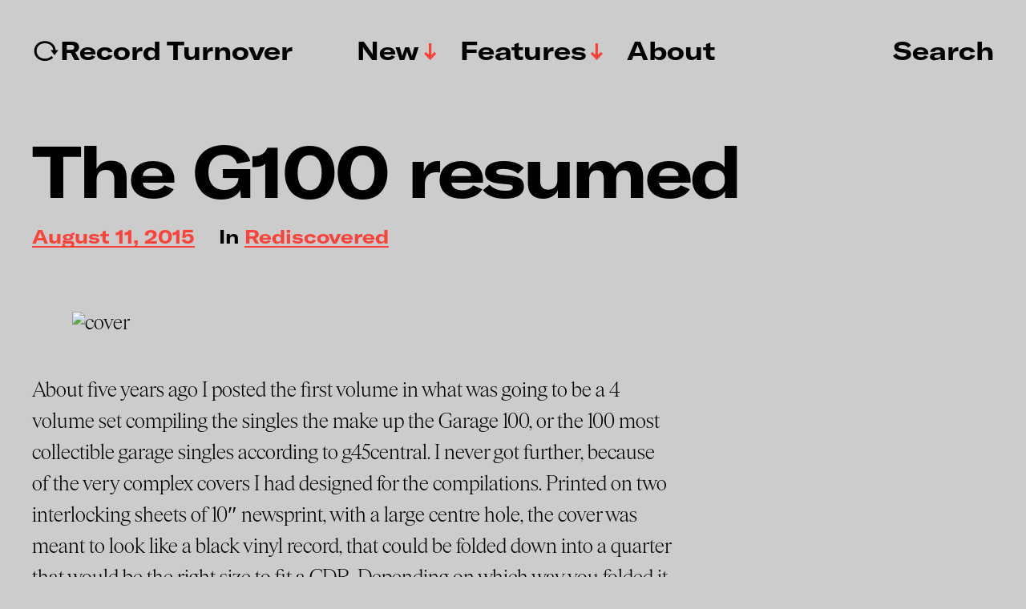

--- FILE ---
content_type: text/html; charset=UTF-8
request_url: https://www.recordturnover.com/2015/08/11/the-g100-resumed/
body_size: 15275
content:
<!DOCTYPE html>

<html class="no-js" lang="en-GB">

	<head>

		<meta http-equiv="content-type" content="text/html" charset="UTF-8" />
		<meta name="viewport" content="width=device-width, initial-scale=1.0" >

		<link rel="profile" href="http://gmpg.org/xfn/11">

		<meta name='robots' content='index, follow, max-image-preview:large, max-snippet:-1, max-video-preview:-1' />
	<style>img:is([sizes="auto" i], [sizes^="auto," i]) { contain-intrinsic-size: 3000px 1500px }</style>
	
	<!-- This site is optimized with the Yoast SEO plugin v26.8 - https://yoast.com/product/yoast-seo-wordpress/ -->
	<title>The G100 resumed &#8211; ↻Record Turnover</title>
	<link rel="canonical" href="https://www.recordturnover.com/2015/08/11/the-g100-resumed/" />
	<meta property="og:locale" content="en_GB" />
	<meta property="og:type" content="article" />
	<meta property="og:title" content="The G100 resumed &#8211; ↻Record Turnover" />
	<meta property="og:description" content="About five years ago I posted the first volume in what was going to be a 4 volume set compiling the singles the make up the Garage 100, or the 100 most collectible garage singles according to g45central. I never got further, because of the very complex covers I had designed for the compilations. Printed [&hellip;]" />
	<meta property="og:url" content="https://www.recordturnover.com/2015/08/11/the-g100-resumed/" />
	<meta property="og:site_name" content="↻Record Turnover" />
	<meta property="article:publisher" content="https://www.facebook.com/recordturnover" />
	<meta property="article:published_time" content="2015-08-10T23:51:24+00:00" />
	<meta property="article:modified_time" content="2025-03-31T20:01:37+00:00" />
	<meta name="author" content="recordturnover" />
	<meta name="twitter:card" content="summary_large_image" />
	<meta name="twitter:label1" content="Written by" />
	<meta name="twitter:data1" content="recordturnover" />
	<meta name="twitter:label2" content="Estimated reading time" />
	<meta name="twitter:data2" content="3 minutes" />
	<script type="application/ld+json" class="yoast-schema-graph">{"@context":"https://schema.org","@graph":[{"@type":"Article","@id":"https://www.recordturnover.com/2015/08/11/the-g100-resumed/#article","isPartOf":{"@id":"https://www.recordturnover.com/2015/08/11/the-g100-resumed/"},"author":{"name":"recordturnover","@id":"https://www.recordturnover.com/#/schema/person/dc1126d01a81a59787bd65236403fe51"},"headline":"The G100 resumed","datePublished":"2015-08-10T23:51:24+00:00","dateModified":"2025-03-31T20:01:37+00:00","mainEntityOfPage":{"@id":"https://www.recordturnover.com/2015/08/11/the-g100-resumed/"},"wordCount":545,"commentCount":0,"image":{"@id":"https://www.recordturnover.com/2015/08/11/the-g100-resumed/#primaryimage"},"thumbnailUrl":"","keywords":["Back From the Grave","design","design project","G100","garage","mix"],"articleSection":["Rediscovered"],"inLanguage":"en-GB","potentialAction":[{"@type":"CommentAction","name":"Comment","target":["https://www.recordturnover.com/2015/08/11/the-g100-resumed/#respond"]}]},{"@type":"WebPage","@id":"https://www.recordturnover.com/2015/08/11/the-g100-resumed/","url":"https://www.recordturnover.com/2015/08/11/the-g100-resumed/","name":"The G100 resumed &#8211; ↻Record Turnover","isPartOf":{"@id":"https://www.recordturnover.com/#website"},"primaryImageOfPage":{"@id":"https://www.recordturnover.com/2015/08/11/the-g100-resumed/#primaryimage"},"image":{"@id":"https://www.recordturnover.com/2015/08/11/the-g100-resumed/#primaryimage"},"thumbnailUrl":"","datePublished":"2015-08-10T23:51:24+00:00","dateModified":"2025-03-31T20:01:37+00:00","author":{"@id":"https://www.recordturnover.com/#/schema/person/dc1126d01a81a59787bd65236403fe51"},"breadcrumb":{"@id":"https://www.recordturnover.com/2015/08/11/the-g100-resumed/#breadcrumb"},"inLanguage":"en-GB","potentialAction":[{"@type":"ReadAction","target":["https://www.recordturnover.com/2015/08/11/the-g100-resumed/"]}]},{"@type":"ImageObject","inLanguage":"en-GB","@id":"https://www.recordturnover.com/2015/08/11/the-g100-resumed/#primaryimage","url":"","contentUrl":""},{"@type":"BreadcrumbList","@id":"https://www.recordturnover.com/2015/08/11/the-g100-resumed/#breadcrumb","itemListElement":[{"@type":"ListItem","position":1,"name":"Home","item":"https://www.recordturnover.com/"},{"@type":"ListItem","position":2,"name":"The G100 resumed"}]},{"@type":"WebSite","@id":"https://www.recordturnover.com/#website","url":"https://www.recordturnover.com/","name":"RECORD TURNOVER","description":"A music site dedicated to new and obscure sounds","potentialAction":[{"@type":"SearchAction","target":{"@type":"EntryPoint","urlTemplate":"https://www.recordturnover.com/?s={search_term_string}"},"query-input":{"@type":"PropertyValueSpecification","valueRequired":true,"valueName":"search_term_string"}}],"inLanguage":"en-GB"},{"@type":"Person","@id":"https://www.recordturnover.com/#/schema/person/dc1126d01a81a59787bd65236403fe51","name":"recordturnover","url":"https://www.recordturnover.com/author/recordturnover/"}]}</script>
	<!-- / Yoast SEO plugin. -->


<link rel='dns-prefetch' href='//stats.wp.com' />
<link rel='preconnect' href='//c0.wp.com' />
<link rel="alternate" type="application/rss+xml" title="↻Record Turnover &raquo; Feed" href="https://www.recordturnover.com/feed/" />
<link rel="alternate" type="application/rss+xml" title="↻Record Turnover &raquo; Comments Feed" href="https://www.recordturnover.com/comments/feed/" />
<link rel="alternate" type="application/rss+xml" title="↻Record Turnover &raquo; The G100 resumed Comments Feed" href="https://www.recordturnover.com/2015/08/11/the-g100-resumed/feed/" />
<script type="text/javascript">
/* <![CDATA[ */
window._wpemojiSettings = {"baseUrl":"https:\/\/s.w.org\/images\/core\/emoji\/16.0.1\/72x72\/","ext":".png","svgUrl":"https:\/\/s.w.org\/images\/core\/emoji\/16.0.1\/svg\/","svgExt":".svg","source":{"concatemoji":"https:\/\/www.recordturnover.com\/wp-includes\/js\/wp-emoji-release.min.js?ver=6.8.3"}};
/*! This file is auto-generated */
!function(s,n){var o,i,e;function c(e){try{var t={supportTests:e,timestamp:(new Date).valueOf()};sessionStorage.setItem(o,JSON.stringify(t))}catch(e){}}function p(e,t,n){e.clearRect(0,0,e.canvas.width,e.canvas.height),e.fillText(t,0,0);var t=new Uint32Array(e.getImageData(0,0,e.canvas.width,e.canvas.height).data),a=(e.clearRect(0,0,e.canvas.width,e.canvas.height),e.fillText(n,0,0),new Uint32Array(e.getImageData(0,0,e.canvas.width,e.canvas.height).data));return t.every(function(e,t){return e===a[t]})}function u(e,t){e.clearRect(0,0,e.canvas.width,e.canvas.height),e.fillText(t,0,0);for(var n=e.getImageData(16,16,1,1),a=0;a<n.data.length;a++)if(0!==n.data[a])return!1;return!0}function f(e,t,n,a){switch(t){case"flag":return n(e,"\ud83c\udff3\ufe0f\u200d\u26a7\ufe0f","\ud83c\udff3\ufe0f\u200b\u26a7\ufe0f")?!1:!n(e,"\ud83c\udde8\ud83c\uddf6","\ud83c\udde8\u200b\ud83c\uddf6")&&!n(e,"\ud83c\udff4\udb40\udc67\udb40\udc62\udb40\udc65\udb40\udc6e\udb40\udc67\udb40\udc7f","\ud83c\udff4\u200b\udb40\udc67\u200b\udb40\udc62\u200b\udb40\udc65\u200b\udb40\udc6e\u200b\udb40\udc67\u200b\udb40\udc7f");case"emoji":return!a(e,"\ud83e\udedf")}return!1}function g(e,t,n,a){var r="undefined"!=typeof WorkerGlobalScope&&self instanceof WorkerGlobalScope?new OffscreenCanvas(300,150):s.createElement("canvas"),o=r.getContext("2d",{willReadFrequently:!0}),i=(o.textBaseline="top",o.font="600 32px Arial",{});return e.forEach(function(e){i[e]=t(o,e,n,a)}),i}function t(e){var t=s.createElement("script");t.src=e,t.defer=!0,s.head.appendChild(t)}"undefined"!=typeof Promise&&(o="wpEmojiSettingsSupports",i=["flag","emoji"],n.supports={everything:!0,everythingExceptFlag:!0},e=new Promise(function(e){s.addEventListener("DOMContentLoaded",e,{once:!0})}),new Promise(function(t){var n=function(){try{var e=JSON.parse(sessionStorage.getItem(o));if("object"==typeof e&&"number"==typeof e.timestamp&&(new Date).valueOf()<e.timestamp+604800&&"object"==typeof e.supportTests)return e.supportTests}catch(e){}return null}();if(!n){if("undefined"!=typeof Worker&&"undefined"!=typeof OffscreenCanvas&&"undefined"!=typeof URL&&URL.createObjectURL&&"undefined"!=typeof Blob)try{var e="postMessage("+g.toString()+"("+[JSON.stringify(i),f.toString(),p.toString(),u.toString()].join(",")+"));",a=new Blob([e],{type:"text/javascript"}),r=new Worker(URL.createObjectURL(a),{name:"wpTestEmojiSupports"});return void(r.onmessage=function(e){c(n=e.data),r.terminate(),t(n)})}catch(e){}c(n=g(i,f,p,u))}t(n)}).then(function(e){for(var t in e)n.supports[t]=e[t],n.supports.everything=n.supports.everything&&n.supports[t],"flag"!==t&&(n.supports.everythingExceptFlag=n.supports.everythingExceptFlag&&n.supports[t]);n.supports.everythingExceptFlag=n.supports.everythingExceptFlag&&!n.supports.flag,n.DOMReady=!1,n.readyCallback=function(){n.DOMReady=!0}}).then(function(){return e}).then(function(){var e;n.supports.everything||(n.readyCallback(),(e=n.source||{}).concatemoji?t(e.concatemoji):e.wpemoji&&e.twemoji&&(t(e.twemoji),t(e.wpemoji)))}))}((window,document),window._wpemojiSettings);
/* ]]> */
</script>
<style id='wp-emoji-styles-inline-css' type='text/css'>

	img.wp-smiley, img.emoji {
		display: inline !important;
		border: none !important;
		box-shadow: none !important;
		height: 1em !important;
		width: 1em !important;
		margin: 0 0.07em !important;
		vertical-align: -0.1em !important;
		background: none !important;
		padding: 0 !important;
	}
</style>
<link rel='stylesheet' id='wp-block-library-css' href='https://c0.wp.com/c/6.8.3/wp-includes/css/dist/block-library/style.min.css' type='text/css' media='all' />
<style id='classic-theme-styles-inline-css' type='text/css'>
/*! This file is auto-generated */
.wp-block-button__link{color:#fff;background-color:#32373c;border-radius:9999px;box-shadow:none;text-decoration:none;padding:calc(.667em + 2px) calc(1.333em + 2px);font-size:1.125em}.wp-block-file__button{background:#32373c;color:#fff;text-decoration:none}
</style>
<link rel='stylesheet' id='mediaelement-css' href='https://c0.wp.com/c/6.8.3/wp-includes/js/mediaelement/mediaelementplayer-legacy.min.css' type='text/css' media='all' />
<link rel='stylesheet' id='wp-mediaelement-css' href='https://c0.wp.com/c/6.8.3/wp-includes/js/mediaelement/wp-mediaelement.min.css' type='text/css' media='all' />
<style id='jetpack-sharing-buttons-style-inline-css' type='text/css'>
.jetpack-sharing-buttons__services-list{display:flex;flex-direction:row;flex-wrap:wrap;gap:0;list-style-type:none;margin:5px;padding:0}.jetpack-sharing-buttons__services-list.has-small-icon-size{font-size:12px}.jetpack-sharing-buttons__services-list.has-normal-icon-size{font-size:16px}.jetpack-sharing-buttons__services-list.has-large-icon-size{font-size:24px}.jetpack-sharing-buttons__services-list.has-huge-icon-size{font-size:36px}@media print{.jetpack-sharing-buttons__services-list{display:none!important}}.editor-styles-wrapper .wp-block-jetpack-sharing-buttons{gap:0;padding-inline-start:0}ul.jetpack-sharing-buttons__services-list.has-background{padding:1.25em 2.375em}
</style>
<style id='global-styles-inline-css' type='text/css'>
:root{--wp--preset--aspect-ratio--square: 1;--wp--preset--aspect-ratio--4-3: 4/3;--wp--preset--aspect-ratio--3-4: 3/4;--wp--preset--aspect-ratio--3-2: 3/2;--wp--preset--aspect-ratio--2-3: 2/3;--wp--preset--aspect-ratio--16-9: 16/9;--wp--preset--aspect-ratio--9-16: 9/16;--wp--preset--color--black: #000000;--wp--preset--color--cyan-bluish-gray: #abb8c3;--wp--preset--color--white: #FFF;--wp--preset--color--pale-pink: #f78da7;--wp--preset--color--vivid-red: #cf2e2e;--wp--preset--color--luminous-vivid-orange: #ff6900;--wp--preset--color--luminous-vivid-amber: #fcb900;--wp--preset--color--light-green-cyan: #7bdcb5;--wp--preset--color--vivid-green-cyan: #00d084;--wp--preset--color--pale-cyan-blue: #8ed1fc;--wp--preset--color--vivid-cyan-blue: #0693e3;--wp--preset--color--vivid-purple: #9b51e0;--wp--preset--color--accent: #F9423A;--wp--preset--color--dark-gray: #333333;--wp--preset--color--gray: #767676;--wp--preset--color--light-gray: #DDDDDD;--wp--preset--gradient--vivid-cyan-blue-to-vivid-purple: linear-gradient(135deg,rgba(6,147,227,1) 0%,rgb(155,81,224) 100%);--wp--preset--gradient--light-green-cyan-to-vivid-green-cyan: linear-gradient(135deg,rgb(122,220,180) 0%,rgb(0,208,130) 100%);--wp--preset--gradient--luminous-vivid-amber-to-luminous-vivid-orange: linear-gradient(135deg,rgba(252,185,0,1) 0%,rgba(255,105,0,1) 100%);--wp--preset--gradient--luminous-vivid-orange-to-vivid-red: linear-gradient(135deg,rgba(255,105,0,1) 0%,rgb(207,46,46) 100%);--wp--preset--gradient--very-light-gray-to-cyan-bluish-gray: linear-gradient(135deg,rgb(238,238,238) 0%,rgb(169,184,195) 100%);--wp--preset--gradient--cool-to-warm-spectrum: linear-gradient(135deg,rgb(74,234,220) 0%,rgb(151,120,209) 20%,rgb(207,42,186) 40%,rgb(238,44,130) 60%,rgb(251,105,98) 80%,rgb(254,248,76) 100%);--wp--preset--gradient--blush-light-purple: linear-gradient(135deg,rgb(255,206,236) 0%,rgb(152,150,240) 100%);--wp--preset--gradient--blush-bordeaux: linear-gradient(135deg,rgb(254,205,165) 0%,rgb(254,45,45) 50%,rgb(107,0,62) 100%);--wp--preset--gradient--luminous-dusk: linear-gradient(135deg,rgb(255,203,112) 0%,rgb(199,81,192) 50%,rgb(65,88,208) 100%);--wp--preset--gradient--pale-ocean: linear-gradient(135deg,rgb(255,245,203) 0%,rgb(182,227,212) 50%,rgb(51,167,181) 100%);--wp--preset--gradient--electric-grass: linear-gradient(135deg,rgb(202,248,128) 0%,rgb(113,206,126) 100%);--wp--preset--gradient--midnight: linear-gradient(135deg,rgb(2,3,129) 0%,rgb(40,116,252) 100%);--wp--preset--font-size--small: 16px;--wp--preset--font-size--medium: 20px;--wp--preset--font-size--large: 24px;--wp--preset--font-size--x-large: 42px;--wp--preset--font-size--regular: 20px;--wp--preset--font-size--larger: 32px;--wp--preset--spacing--20: 0.44rem;--wp--preset--spacing--30: 0.67rem;--wp--preset--spacing--40: 1rem;--wp--preset--spacing--50: 1.5rem;--wp--preset--spacing--60: 2.25rem;--wp--preset--spacing--70: 3.38rem;--wp--preset--spacing--80: 5.06rem;--wp--preset--shadow--natural: 6px 6px 9px rgba(0, 0, 0, 0.2);--wp--preset--shadow--deep: 12px 12px 50px rgba(0, 0, 0, 0.4);--wp--preset--shadow--sharp: 6px 6px 0px rgba(0, 0, 0, 0.2);--wp--preset--shadow--outlined: 6px 6px 0px -3px rgba(255, 255, 255, 1), 6px 6px rgba(0, 0, 0, 1);--wp--preset--shadow--crisp: 6px 6px 0px rgba(0, 0, 0, 1);}:where(.is-layout-flex){gap: 0.5em;}:where(.is-layout-grid){gap: 0.5em;}body .is-layout-flex{display: flex;}.is-layout-flex{flex-wrap: wrap;align-items: center;}.is-layout-flex > :is(*, div){margin: 0;}body .is-layout-grid{display: grid;}.is-layout-grid > :is(*, div){margin: 0;}:where(.wp-block-columns.is-layout-flex){gap: 2em;}:where(.wp-block-columns.is-layout-grid){gap: 2em;}:where(.wp-block-post-template.is-layout-flex){gap: 1.25em;}:where(.wp-block-post-template.is-layout-grid){gap: 1.25em;}.has-black-color{color: var(--wp--preset--color--black) !important;}.has-cyan-bluish-gray-color{color: var(--wp--preset--color--cyan-bluish-gray) !important;}.has-white-color{color: var(--wp--preset--color--white) !important;}.has-pale-pink-color{color: var(--wp--preset--color--pale-pink) !important;}.has-vivid-red-color{color: var(--wp--preset--color--vivid-red) !important;}.has-luminous-vivid-orange-color{color: var(--wp--preset--color--luminous-vivid-orange) !important;}.has-luminous-vivid-amber-color{color: var(--wp--preset--color--luminous-vivid-amber) !important;}.has-light-green-cyan-color{color: var(--wp--preset--color--light-green-cyan) !important;}.has-vivid-green-cyan-color{color: var(--wp--preset--color--vivid-green-cyan) !important;}.has-pale-cyan-blue-color{color: var(--wp--preset--color--pale-cyan-blue) !important;}.has-vivid-cyan-blue-color{color: var(--wp--preset--color--vivid-cyan-blue) !important;}.has-vivid-purple-color{color: var(--wp--preset--color--vivid-purple) !important;}.has-black-background-color{background-color: var(--wp--preset--color--black) !important;}.has-cyan-bluish-gray-background-color{background-color: var(--wp--preset--color--cyan-bluish-gray) !important;}.has-white-background-color{background-color: var(--wp--preset--color--white) !important;}.has-pale-pink-background-color{background-color: var(--wp--preset--color--pale-pink) !important;}.has-vivid-red-background-color{background-color: var(--wp--preset--color--vivid-red) !important;}.has-luminous-vivid-orange-background-color{background-color: var(--wp--preset--color--luminous-vivid-orange) !important;}.has-luminous-vivid-amber-background-color{background-color: var(--wp--preset--color--luminous-vivid-amber) !important;}.has-light-green-cyan-background-color{background-color: var(--wp--preset--color--light-green-cyan) !important;}.has-vivid-green-cyan-background-color{background-color: var(--wp--preset--color--vivid-green-cyan) !important;}.has-pale-cyan-blue-background-color{background-color: var(--wp--preset--color--pale-cyan-blue) !important;}.has-vivid-cyan-blue-background-color{background-color: var(--wp--preset--color--vivid-cyan-blue) !important;}.has-vivid-purple-background-color{background-color: var(--wp--preset--color--vivid-purple) !important;}.has-black-border-color{border-color: var(--wp--preset--color--black) !important;}.has-cyan-bluish-gray-border-color{border-color: var(--wp--preset--color--cyan-bluish-gray) !important;}.has-white-border-color{border-color: var(--wp--preset--color--white) !important;}.has-pale-pink-border-color{border-color: var(--wp--preset--color--pale-pink) !important;}.has-vivid-red-border-color{border-color: var(--wp--preset--color--vivid-red) !important;}.has-luminous-vivid-orange-border-color{border-color: var(--wp--preset--color--luminous-vivid-orange) !important;}.has-luminous-vivid-amber-border-color{border-color: var(--wp--preset--color--luminous-vivid-amber) !important;}.has-light-green-cyan-border-color{border-color: var(--wp--preset--color--light-green-cyan) !important;}.has-vivid-green-cyan-border-color{border-color: var(--wp--preset--color--vivid-green-cyan) !important;}.has-pale-cyan-blue-border-color{border-color: var(--wp--preset--color--pale-cyan-blue) !important;}.has-vivid-cyan-blue-border-color{border-color: var(--wp--preset--color--vivid-cyan-blue) !important;}.has-vivid-purple-border-color{border-color: var(--wp--preset--color--vivid-purple) !important;}.has-vivid-cyan-blue-to-vivid-purple-gradient-background{background: var(--wp--preset--gradient--vivid-cyan-blue-to-vivid-purple) !important;}.has-light-green-cyan-to-vivid-green-cyan-gradient-background{background: var(--wp--preset--gradient--light-green-cyan-to-vivid-green-cyan) !important;}.has-luminous-vivid-amber-to-luminous-vivid-orange-gradient-background{background: var(--wp--preset--gradient--luminous-vivid-amber-to-luminous-vivid-orange) !important;}.has-luminous-vivid-orange-to-vivid-red-gradient-background{background: var(--wp--preset--gradient--luminous-vivid-orange-to-vivid-red) !important;}.has-very-light-gray-to-cyan-bluish-gray-gradient-background{background: var(--wp--preset--gradient--very-light-gray-to-cyan-bluish-gray) !important;}.has-cool-to-warm-spectrum-gradient-background{background: var(--wp--preset--gradient--cool-to-warm-spectrum) !important;}.has-blush-light-purple-gradient-background{background: var(--wp--preset--gradient--blush-light-purple) !important;}.has-blush-bordeaux-gradient-background{background: var(--wp--preset--gradient--blush-bordeaux) !important;}.has-luminous-dusk-gradient-background{background: var(--wp--preset--gradient--luminous-dusk) !important;}.has-pale-ocean-gradient-background{background: var(--wp--preset--gradient--pale-ocean) !important;}.has-electric-grass-gradient-background{background: var(--wp--preset--gradient--electric-grass) !important;}.has-midnight-gradient-background{background: var(--wp--preset--gradient--midnight) !important;}.has-small-font-size{font-size: var(--wp--preset--font-size--small) !important;}.has-medium-font-size{font-size: var(--wp--preset--font-size--medium) !important;}.has-large-font-size{font-size: var(--wp--preset--font-size--large) !important;}.has-x-large-font-size{font-size: var(--wp--preset--font-size--x-large) !important;}
:where(.wp-block-post-template.is-layout-flex){gap: 1.25em;}:where(.wp-block-post-template.is-layout-grid){gap: 1.25em;}
:where(.wp-block-columns.is-layout-flex){gap: 2em;}:where(.wp-block-columns.is-layout-grid){gap: 2em;}
:root :where(.wp-block-pullquote){font-size: 1.5em;line-height: 1.6;}
</style>
<link rel='stylesheet' id='miyazaki-google-fonts-css' href='https://usercontent.one/wp/www.recordturnover.com/wp-content/themes/miyazaki/assets/css/fonts.css?ver=6.8.3&media=1728998601' type='text/css' media='all' />
<link rel='stylesheet' id='miyazaki-style-css' href='https://usercontent.one/wp/www.recordturnover.com/wp-content/themes/miyazaki/style.css?ver=2.2&media=1728998601' type='text/css' media='all' />
<link rel='stylesheet' id='rsfv-fallback-css' href='https://usercontent.one/wp/www.recordturnover.com/wp-content/plugins/really-simple-featured-video/includes/Compatibility/Themes/Fallback/styles.css?media=1728998601?ver=1768828100' type='text/css' media='all' />
<link rel='stylesheet' id='searchwp-forms-css' href='https://usercontent.one/wp/www.recordturnover.com/wp-content/plugins/searchwp-live-ajax-search/assets/styles/frontend/search-forms.min.css?ver=1.8.7&media=1728998601' type='text/css' media='all' />
<link rel='stylesheet' id='searchwp-live-search-css' href='https://usercontent.one/wp/www.recordturnover.com/wp-content/plugins/searchwp-live-ajax-search/assets/styles/style.min.css?ver=1.8.7&media=1728998601' type='text/css' media='all' />
<style id='searchwp-live-search-inline-css' type='text/css'>
.searchwp-live-search-result .searchwp-live-search-result--title a {
  font-size: 16px;
}
.searchwp-live-search-result .searchwp-live-search-result--price {
  font-size: 14px;
}
.searchwp-live-search-result .searchwp-live-search-result--add-to-cart .button {
  font-size: 14px;
}

</style>
<link rel='stylesheet' id='boxzilla-css' href='https://usercontent.one/wp/www.recordturnover.com/wp-content/plugins/boxzilla/assets/css/styles.css?ver=3.4.5&media=1728998601' type='text/css' media='all' />
<script type="text/javascript" src="https://c0.wp.com/c/6.8.3/wp-includes/js/jquery/jquery.min.js" id="jquery-core-js"></script>
<script type="text/javascript" src="https://c0.wp.com/c/6.8.3/wp-includes/js/jquery/jquery-migrate.min.js" id="jquery-migrate-js"></script>
<link rel="https://api.w.org/" href="https://www.recordturnover.com/wp-json/" /><link rel="alternate" title="JSON" type="application/json" href="https://www.recordturnover.com/wp-json/wp/v2/posts/2813" /><link rel="EditURI" type="application/rsd+xml" title="RSD" href="https://www.recordturnover.com/xmlrpc.php?rsd" />
<meta name="generator" content="WordPress 6.8.3" />
<link rel='shortlink' href='https://wp.me/p9kUGi-Jn' />
<link rel="alternate" title="oEmbed (JSON)" type="application/json+oembed" href="https://www.recordturnover.com/wp-json/oembed/1.0/embed?url=https%3A%2F%2Fwww.recordturnover.com%2F2015%2F08%2F11%2Fthe-g100-resumed%2F" />
<link rel="alternate" title="oEmbed (XML)" type="text/xml+oembed" href="https://www.recordturnover.com/wp-json/oembed/1.0/embed?url=https%3A%2F%2Fwww.recordturnover.com%2F2015%2F08%2F11%2Fthe-g100-resumed%2F&#038;format=xml" />
<style>[class*=" icon-oc-"],[class^=icon-oc-]{speak:none;font-style:normal;font-weight:400;font-variant:normal;text-transform:none;line-height:1;-webkit-font-smoothing:antialiased;-moz-osx-font-smoothing:grayscale}.icon-oc-one-com-white-32px-fill:before{content:"901"}.icon-oc-one-com:before{content:"900"}#one-com-icon,.toplevel_page_onecom-wp .wp-menu-image{speak:none;display:flex;align-items:center;justify-content:center;text-transform:none;line-height:1;-webkit-font-smoothing:antialiased;-moz-osx-font-smoothing:grayscale}.onecom-wp-admin-bar-item>a,.toplevel_page_onecom-wp>.wp-menu-name{font-size:16px;font-weight:400;line-height:1}.toplevel_page_onecom-wp>.wp-menu-name img{width:69px;height:9px;}.wp-submenu-wrap.wp-submenu>.wp-submenu-head>img{width:88px;height:auto}.onecom-wp-admin-bar-item>a img{height:7px!important}.onecom-wp-admin-bar-item>a img,.toplevel_page_onecom-wp>.wp-menu-name img{opacity:.8}.onecom-wp-admin-bar-item.hover>a img,.toplevel_page_onecom-wp.wp-has-current-submenu>.wp-menu-name img,li.opensub>a.toplevel_page_onecom-wp>.wp-menu-name img{opacity:1}#one-com-icon:before,.onecom-wp-admin-bar-item>a:before,.toplevel_page_onecom-wp>.wp-menu-image:before{content:'';position:static!important;background-color:rgba(240,245,250,.4);border-radius:102px;width:18px;height:18px;padding:0!important}.onecom-wp-admin-bar-item>a:before{width:14px;height:14px}.onecom-wp-admin-bar-item.hover>a:before,.toplevel_page_onecom-wp.opensub>a>.wp-menu-image:before,.toplevel_page_onecom-wp.wp-has-current-submenu>.wp-menu-image:before{background-color:#76b82a}.onecom-wp-admin-bar-item>a{display:inline-flex!important;align-items:center;justify-content:center}#one-com-logo-wrapper{font-size:4em}#one-com-icon{vertical-align:middle}.imagify-welcome{display:none !important;}</style>	<style>img#wpstats{display:none}</style>
				<script>document.documentElement.className = document.documentElement.className.replace( 'no-js', 'js' );</script>
		<style type="text/css" id="custom-background-css">
body.custom-background { background-color: #cccccc; }
</style>
	<script>(()=>{var o=[],i={};["on","off","toggle","show"].forEach((l=>{i[l]=function(){o.push([l,arguments])}})),window.Boxzilla=i,window.boxzilla_queue=o})();</script><link rel="icon" href="https://usercontent.one/wp/www.recordturnover.com/wp-content/uploads/2024/03/cropped-RTlogo2024-32x32.png?media=1728998601" sizes="32x32" />
<link rel="icon" href="https://usercontent.one/wp/www.recordturnover.com/wp-content/uploads/2024/03/cropped-RTlogo2024-192x192.png?media=1728998601" sizes="192x192" />
<link rel="apple-touch-icon" href="https://usercontent.one/wp/www.recordturnover.com/wp-content/uploads/2024/03/cropped-RTlogo2024-180x180.png?media=1728998601" />
<meta name="msapplication-TileImage" content="https://usercontent.one/wp/www.recordturnover.com/wp-content/uploads/2024/03/cropped-RTlogo2024-270x270.png?media=1728998601" />
		<style type="text/css" id="wp-custom-css">
			/*
You can add your own CSS here.

Click the help icon above to learn more.
*/

@font-face {
    font-family: 'Items';
    src: url('https://recordturnover.com/wp-content/themes/miyazaki/assets/fonts/items-light.woff') format('woff'),
url('https://recordturnover.com/wp-content/themes/miyazaki/assets/fonts/items-light.eot') format('embedded-opentype');
	
    font-weight: normal;
    font-style: normal; }

@font-face {
    font-family: 'Items';
    src: url('https://recordturnover.com/wp-content/themes/miyazaki/assets/fonts/items-light-italic.woff') format('woff'),
url('https://recordturnover.com/wp-content/themes/miyazaki/assets/fonts/items-light-italic.eot') format('embedded-opentype');
			
    font-weight: normal;
    font-style: italic; }

@font-face {
    font-family: 'GT America';
    src: url('https://recordturnover.com/wp-content/themes/miyazaki/assets/fonts/GT-america-extended-bold.woff') format('woff'),
url('https://recordturnover.com/wp-content/themes/miyazaki/assets/fonts/GT-america-extended-bold.eot') format('embedded-opentype');
			
    font-weight: bold;
    font-style: normal; }

@font-face {
    font-family: 'GT America';
    src: url('https://recordturnover.com/wp-content/themes/miyazaki/assets/fonts/GT-america-extended-bold-italic.woff') format('woff'),
url('https://recordturnover.com/wp-content/themes/miyazaki/assets/fonts/GT-america-extended-bold-italic.eot') format('embedded-opentype');

    font-weight: bold;
    font-style: italic; }
		</style>
		
	</head>

	<body class="wp-singular post-template-default single single-post postid-2813 single-format-standard custom-background wp-theme-miyazaki pagination-type-button has-post-thumbnail">

		
		<a class="faux-button skip-link" href="#site-content">Skip to the content</a>

		<header id="site-header">

			<div class="section-inner">

				<div class="header-left">

					
							<p class="site-title"><a href="https://www.recordturnover.com/">↻Record Turnover</a></p>

						
					
					<ul class="main-menu header-menu reset-list-style">
						<li id="menu-item-8261" class="menu-item menu-item-type-taxonomy menu-item-object-category menu-item-has-children menu-item-8261"><a href="https://www.recordturnover.com/category/music/new/">New</a>
<ul class="sub-menu">
	<li id="menu-item-20178" class="menu-item menu-item-type-taxonomy menu-item-object-post_tag menu-item-20178"><a href="https://www.recordturnover.com/tag/electronic/">Electronic</a></li>
	<li id="menu-item-8262" class="menu-item menu-item-type-taxonomy menu-item-object-category current-post-ancestor current-menu-parent current-post-parent menu-item-8262"><a href="https://www.recordturnover.com/category/music/rediscovered/">Rediscovered</a></li>
	<li id="menu-item-23901" class="menu-item menu-item-type-taxonomy menu-item-object-category menu-item-23901"><a href="https://www.recordturnover.com/category/music/lists/">Lists</a></li>
</ul>
</li>
<li id="menu-item-23902" class="menu-item menu-item-type-taxonomy menu-item-object-category menu-item-has-children menu-item-23902"><a href="https://www.recordturnover.com/category/features/">Features</a>
<ul class="sub-menu">
	<li id="menu-item-23929" class="menu-item menu-item-type-taxonomy menu-item-object-category menu-item-23929"><a href="https://www.recordturnover.com/category/features/interviews/">Interviews</a></li>
	<li id="menu-item-26305" class="menu-item menu-item-type-taxonomy menu-item-object-category menu-item-26305"><a href="https://www.recordturnover.com/category/features/spotlights/ctm/">CTM</a></li>
	<li id="menu-item-23904" class="menu-item menu-item-type-taxonomy menu-item-object-category menu-item-23904"><a href="https://www.recordturnover.com/category/features/spotlights/rewire/">Rewire</a></li>
	<li id="menu-item-23903" class="menu-item menu-item-type-taxonomy menu-item-object-category menu-item-23903"><a href="https://www.recordturnover.com/category/features/spotlights/intonal/">Intonal</a></li>
</ul>
</li>
<li id="menu-item-3115" class="menu-item menu-item-type-post_type menu-item-object-page menu-item-3115"><a href="https://www.recordturnover.com/about/">About</a></li>
					</ul><!-- .main-menu -->

				</div><!-- .header-left -->

				<div class="header-right">

					<button class="toggle nav-toggle" data-toggle-target=".mobile-menu-wrapper" data-toggle-scroll-lock="true">
						<label>
							<span class="show">Menu</span>
							<span class="hide">Close</span>
						</label>
						<div class="bars">
							<div class="bar"></div>
							<div class="bar"></div>
							<div class="bar"></div>
						</div><!-- .bars -->
					</button><!-- .nav-toggle -->

					
						<button class="toggle search-toggle" data-toggle-target=".search-overlay" data-toggle-scroll-lock="true" data-set-focus=".search-overlay .search-field">
							Search						</button><!-- .search-toggle -->

					
				</div><!-- .header-right -->

			</div><!-- .section-inner -->

		</header><!-- #site-header -->

		<div class="mobile-menu-wrapper cover-modal" data-untoggle-above="1020" data-modal-target-string=".mobile-menu-wrapper">

			<div class="mobile-menu-container section-inner">

				<div class="mobile-menu-top">

					<ul class="mobile-menu header-menu reset-list-style">
						<li class="menu-item menu-item-type-taxonomy menu-item-object-category menu-item-has-children menu-item-8261"><a href="https://www.recordturnover.com/category/music/new/">New</a>
<ul class="sub-menu">
	<li class="menu-item menu-item-type-taxonomy menu-item-object-post_tag menu-item-20178"><a href="https://www.recordturnover.com/tag/electronic/">Electronic</a></li>
	<li class="menu-item menu-item-type-taxonomy menu-item-object-category current-post-ancestor current-menu-parent current-post-parent menu-item-8262"><a href="https://www.recordturnover.com/category/music/rediscovered/">Rediscovered</a></li>
	<li class="menu-item menu-item-type-taxonomy menu-item-object-category menu-item-23901"><a href="https://www.recordturnover.com/category/music/lists/">Lists</a></li>
</ul>
</li>
<li class="menu-item menu-item-type-taxonomy menu-item-object-category menu-item-has-children menu-item-23902"><a href="https://www.recordturnover.com/category/features/">Features</a>
<ul class="sub-menu">
	<li class="menu-item menu-item-type-taxonomy menu-item-object-category menu-item-23929"><a href="https://www.recordturnover.com/category/features/interviews/">Interviews</a></li>
	<li class="menu-item menu-item-type-taxonomy menu-item-object-category menu-item-26305"><a href="https://www.recordturnover.com/category/features/spotlights/ctm/">CTM</a></li>
	<li class="menu-item menu-item-type-taxonomy menu-item-object-category menu-item-23904"><a href="https://www.recordturnover.com/category/features/spotlights/rewire/">Rewire</a></li>
	<li class="menu-item menu-item-type-taxonomy menu-item-object-category menu-item-23903"><a href="https://www.recordturnover.com/category/features/spotlights/intonal/">Intonal</a></li>
</ul>
</li>
<li class="menu-item menu-item-type-post_type menu-item-object-page menu-item-3115"><a href="https://www.recordturnover.com/about/">About</a></li>
					</ul>

				</div><!-- .mobile-menu-top -->

				
					<div class="overlay-search-form">
						
<form role="search" method="get" class="search-form" action="https://www.recordturnover.com/">
	<label for="search-form-69751521a5313">
		<span class="screen-reader-text">Search for:</span>
		<img aria-hidden src="https://usercontent.one/wp/www.recordturnover.com/wp-content/themes/miyazaki/assets/images/icons/spyglass-white.svg?media=1728998601" />
	</label>
	<input type="search" id="search-form-69751521a5313" class="search-field" placeholder="Search for&hellip;" value="" name="s" data-swplive="true" data-swpengine="default" data-swpconfig="default" />
	<button type="submit" class="search-submit">Search</button>
</form>
					</div><!-- .overlay-search-form -->

				
			</div><!-- .mobile-menu -->

		</div><!-- .mobile-menu-wrapper -->

		
			<div class="search-overlay cover-modal" data-untoggle-below="1020" data-modal-target-string=".search-overlay">

				<div class="section-inner overlay-search-form search-overlay-form-wrapper">
					
<form role="search" method="get" class="search-form" action="https://www.recordturnover.com/">
	<label for="search-form-69751521a5359">
		<span class="screen-reader-text">Search for:</span>
		<img aria-hidden src="https://usercontent.one/wp/www.recordturnover.com/wp-content/themes/miyazaki/assets/images/icons/spyglass-white.svg?media=1728998601" />
	</label>
	<input type="search" id="search-form-69751521a5359" class="search-field" placeholder="Search for&hellip;" value="" name="s" data-swplive="true" data-swpengine="default" data-swpconfig="default" />
	<button type="submit" class="search-submit">Search</button>
</form>
				</div><!-- .section-inner -->

			</div><!-- .search-overlay -->

		
		
<main id="site-content">

	<article class="section-inner post-2813 post type-post status-publish format-standard has-post-thumbnail hentry category-rediscovered tag-back-from-the-grave tag-design tag-designproject tag-g100 tag-garage tag-mix has-thumbnail" id="post-2813">

	
		<div class="featured-media">

			
		</div><!-- .featured-media -->

	
	<header class="entry-header">

		<h1 class="entry-title">The G100 resumed</h1>
			<div class="post-meta-wrapper post-meta-single post-meta-single-top">

				<ul class="post-meta">

											<li class="post-date">
							<a class="meta-wrapper" href="https://www.recordturnover.com/2015/08/11/the-g100-resumed/">
								<span class="screen-reader-text">Post date</span>
								August 11, 2015							</a>
						</li>
											<li class="post-categories meta-wrapper">
							In <a href="https://www.recordturnover.com/category/music/rediscovered/" rel="category tag">Rediscovered</a>						</li>
						
				</ul><!-- .post-meta -->

			</div><!-- .post-meta-wrapper -->

			
	</header><!-- .entry-header -->

	<div class="post-inner">

		<div class="entry-content">

			<p><img fetchpriority="high" decoding="async" class="alignnone wp-image-2816" src="http://www.kristerbladh.co.uk/blog/uploads/2015/08/cover1-1024x1024.jpg" alt="cover" width="700" height="700" /></p>
<p>About five years ago I posted the first volume in what was going to be a 4 volume set compiling the singles the make up the Garage 100, or the 100 most collectible garage singles according to g45central. I never got further, because of the very complex covers I had designed for the compilations. Printed on two interlocking sheets of 10&#8243; newsprint, with a large centre hole, the cover was meant to look like a black vinyl record, that could be folded down into a quarter that would be the right size to fit a CDR. Depending on which way you folded it, it could be the cover for any one of the four cds. Because of the scissor fold, the cover laid flat could be switched over from showing the vinyl side on top to bottom, to showing the tracklisting, to showing the flipside of every 45 side chosen for the compilation.</p>
<p><img decoding="async" class="alignnone wp-image-2814" src="http://www.kristerbladh.co.uk/blog/uploads/2015/08/back-1024x1024.jpg" alt="back" width="700" height="700" /></p>
<p>Here&#8217;s the first volume, uploaded again for you. And the matching info to each track, which is printed on the opposite end of the 10&#8243;.</p>
<p><img decoding="async" class="alignnone wp-image-2815" src="http://www.kristerbladh.co.uk/blog/uploads/2015/08/back2-1024x1024.jpg" alt="back2" width="700" height="700" /></p>
<p>Here is the tracklisting of the first volume, featuring #1 to #25, with catalogue number, indication of A or B side, as well as the title of the other side. Five years ago, some of these were pretty hard to track down in digital form.</p>
<p><a href="https://drive.google.com/folderview?id=0B1-2GjRdkMCyfjhEdzN0QWR0dTd4aE5rQlMydVRsUEY2bzdhNWZWMnVhZWdpWURrTmpXMkE&amp;usp=sharing" target="_blank">SIDE 3 (re-post)</a></p>
<p>01 Sonics Inc. &#8211; Nobody to Love <span style="color: #999999;">Sonics Music Ltd. SP0003 A</span> (Diddy Wah Diddy)<br />
02 Denise &amp; Co. &#8211; Boy, What&#8217;ll You Do Then <span style="color: #999999;">Wee BMI107 A</span> (Chaos)<br />
03 The Sloths &#8211; Makin&#8217; Love<span style="color: #999999;"> Impression 104 A</span> (You Mean Everything to Me)<br />
04 The Outspoken Blues &#8211; Not Right Now<span style="color: #999999;"> Orlyn 66821 A</span> (Misty You’re a Better Man Than I)<br />
05 John English III &amp; the Heathens &#8211; I Need You Near <span style="color: #999999;">Sabra 5556 A</span> (Some People)<br />
06 Greg Barr &amp; the Barr Association &#8211; Dance Girl Dance<span style="color: #999999;"> Cinema 006 A</span> (Another Boy)<br />
07 The Four More &#8211; Problem Child <span style="color: #999999;">Fairchild F1001 A</span> (Don’t Give Up Hope)<br />
08 The Vikings &#8211; I Need Your Lovin&#8217; <span style="color: #999999;">Wam A</span> (Such a Love)<br />
09 The Chosen Few (St. Michaels) &#8211; Get In On Life <span style="color: #999999;">Takeover 8621184-1 A</span> (JTB)<br />
10 The Young Men &#8211; Go Away Girl <span style="color: #999999;">Maltese 108 A</span> (A Thought For You)<br />
11 The Graveyard 5 &#8211; The Marble Orchard <span style="color: #999999;">Stanco 102 A</span> (Graveyard Five Theme)<br />
12 Mystic &#8211; Weekend People <span style="color: #999999;">Frantic 2136 B</span> (I Get So Disgusted)<br />
13 The Aztex &#8211; I Said Move <span style="color: #999999;">Staff BP194 A</span> (Little Streets In My Town)<br />
14 The By Fives &#8211; I Saw You Walking<span style="color: #999999;"> Tomi T106 A</span> (That’s How Strong My Love Is)<br />
15 The Keggs &#8211; To Find Out<span style="color: #999999;"> Orbit A</span> (Girl)<br />
16 Just Too Much &#8211; She Gives Me Time<span style="color: #999999;"> M Gee 002 A</span> (Come Back)<br />
17 Randy Alvey &amp; The Green Fuz &#8211; Green Fuz <span style="color: #999999;">Big Tex 445 A</span> (There Is a Land)<br />
18 The Worlocks &#8211; I Love You <span style="color: #999999;">Big Rock 512 A</span> (Stay By Her Side)<br />
19 The Next Step &#8211; I Said No <span style="color: #999999;">MCC 101067 A</span> (Rivers Of Hate)<br />
20 Beer &#8211; Some Kinda Rich Girl <span style="color: #999999;">Sgt. Golden 13169 A</span> (Anymore)<br />
21 The Bacardis &#8211; This Time <span style="color: #999999;">Midgard 203 B</span> (Don’t Sell Yourself)<br />
22 Madd Inc. &#8211; I&#8217;ll Be the One<span style="color: #999999;"> Ikon 508 A</span> (Sooperspy)<br />
23 The Bees &#8211; Voices Green and Purple <span style="color: #999999;">Liverpool 62225 A</span> (Trip to New Orleans)<br />
24 The Botumles Pit/Suedes &#8211; 13 Stories High <span style="color: #999999;">Psychadelic 113 A</span> (My Girl)<br />
25 The Knightsmen &#8211; Daddy Was a Rolling Stone <span style="color: #999999;">Ikon IER514 A</span> (Fever)</p>

		</div><!-- .entry-content -->

		
			<div class="post-meta-wrapper post-meta-single post-meta-single-bottom">

				<ul class="post-meta">

											<li class="post-tags meta-wrapper">
							<div class="post-tags-inner">
								<span class="post-tags-title">Tags</span><a href="https://www.recordturnover.com/tag/back-from-the-grave/" rel="tag">Back From the Grave</a><a href="https://www.recordturnover.com/tag/design/" rel="tag">design</a><a href="https://www.recordturnover.com/tag/designproject/" rel="tag">design project</a><a href="https://www.recordturnover.com/tag/g100/" rel="tag">G100</a><a href="https://www.recordturnover.com/tag/garage/" rel="tag">garage</a><a href="https://www.recordturnover.com/tag/mix/" rel="tag">mix</a>							</div><!-- .post-tags-inner -->
						</li>
						
				</ul><!-- .post-meta -->

			</div><!-- .post-meta-wrapper -->

			
				<nav class="pagination-single">

					
						<a class="previous-post" href="https://www.recordturnover.com/2015/08/10/white-fence-vs-woods/">
							<span class="arrow"><img src="https://usercontent.one/wp/www.recordturnover.com/wp-content/themes/miyazaki/assets/images/icons/arrow-left.svg?media=1728998601" /></span>
							<span class="title">White Fence vs. Woods</span>
						</a>

					
					
						<a class="next-post" href="https://www.recordturnover.com/2015/08/11/side-69-g100-pt-2/">
							<span class="arrow"><img src="https://usercontent.one/wp/www.recordturnover.com/wp-content/themes/miyazaki/assets/images/icons/arrow-right.svg?media=1728998601" /></span>
							<span class="title">SIDE69 | G100 pt. 2</span>
						</a>

					
				</nav><!-- .single-pagination -->

				
				<div class="comments-wrapper">
						<div id="respond" class="comment-respond">
		<h3 id="reply-title" class="comment-reply-title">Leave a Reply <small><a rel="nofollow" id="cancel-comment-reply-link" href="/2015/08/11/the-g100-resumed/#respond" style="display:none;">Cancel reply</a></small></h3><form action="https://www.recordturnover.com/wp-comments-post.php" method="post" id="commentform" class="comment-form"><p class="comment-form-comment"><label for="comment">Comment <span class="required">*</span></label> <textarea id="comment" name="comment" cols="45" rows="8" maxlength="65525" required></textarea></p><p class="comment-form-author"><label for="author">Name <span class="required">*</span></label> <input id="author" name="author" type="text" value="" size="30" maxlength="245" autocomplete="name" required /></p>
<p class="comment-form-email"><label for="email">Email <span class="required">*</span></label> <input id="email" name="email" type="email" value="" size="30" maxlength="100" autocomplete="email" required /></p>
<p class="comment-form-url"><label for="url">Website</label> <input id="url" name="url" type="url" value="" size="30" maxlength="200" autocomplete="url" /></p>
<!-- Mailchimp for WordPress v4.11.1 - https://www.mc4wp.com/ --><input type="hidden" name="_mc4wp_subscribe_wp-comment-form" value="0" /><p class="mc4wp-checkbox mc4wp-checkbox-wp-comment-form "><label><input type="checkbox" name="_mc4wp_subscribe_wp-comment-form" value="1" ><span>Sign me up for the newsletter!</span></label></p><!-- / Mailchimp for WordPress --><p class="form-submit"><input name="submit" type="submit" id="submit" class="submit" value="Post Comment" /> <input type='hidden' name='comment_post_ID' value='2813' id='comment_post_ID' />
<input type='hidden' name='comment_parent' id='comment_parent' value='0' />
</p><p style="display: none;"><input type="hidden" id="akismet_comment_nonce" name="akismet_comment_nonce" value="ca82e12c62" /></p><p style="display: none !important;" class="akismet-fields-container" data-prefix="ak_"><label>&#916;<textarea name="ak_hp_textarea" cols="45" rows="8" maxlength="100"></textarea></label><input type="hidden" id="ak_js_1" name="ak_js" value="86"/><script>document.getElementById( "ak_js_1" ).setAttribute( "value", ( new Date() ).getTime() );</script></p></form>	</div><!-- #respond -->
	<p class="akismet_comment_form_privacy_notice">This site uses Akismet to reduce spam. <a href="https://akismet.com/privacy/" target="_blank" rel="nofollow noopener">Learn how your comment data is processed.</a></p>				</div><!-- .comments-wrapper -->

			
		
	</div><!-- .post-inner -->

</article><!-- .post -->

		<div class="related-posts section-inner">

			<h3 class="related-posts-title title-with-arrow">
				<span class="text">Read Next</span>
				<img src="https://usercontent.one/wp/www.recordturnover.com/wp-content/themes/miyazaki/assets/images/icons/arrow-down.svg?media=1728998601" />
			</h3>

			<div class="posts">

				<div class="grid-sizer"></div>

				<article class="preview preview-post do-spot post-14303 post type-post status-publish format-standard has-post-thumbnail hentry category-rediscovered tag-80s-hits tag-born-bad tag-les-calamites tag-new-rose has-thumbnail" id="post-14303">

	<div class="preview-wrapper">

		
			<a href="https://www.recordturnover.com/2022/05/19/les-calamites/" class="preview-image">

				<img width="800" height="568" src="https://usercontent.one/wp/www.recordturnover.com/wp-content/uploads/2022/05/les-calamites-numero-magazine.png?media=1728998601" class="attachment-miyazaki_preview_image_high_resolution size-miyazaki_preview_image_high_resolution wp-post-image" alt="" decoding="async" loading="lazy" srcset="https://usercontent.one/wp/www.recordturnover.com/wp-content/uploads/2022/05/les-calamites-numero-magazine.png?media=1728998601 1103w, https://usercontent.one/wp/www.recordturnover.com/wp-content/uploads/2022/05/les-calamites-numero-magazine-300x213.png?media=1728998601 300w, https://usercontent.one/wp/www.recordturnover.com/wp-content/uploads/2022/05/les-calamites-numero-magazine-1024x727.png?media=1728998601 1024w, https://usercontent.one/wp/www.recordturnover.com/wp-content/uploads/2022/05/les-calamites-numero-magazine-768x545.png?media=1728998601 768w" sizes="auto, (max-width: 800px) 100vw, 800px" />				
			</a>

		
		<h3 class="preview-title"><a href="https://www.recordturnover.com/2022/05/19/les-calamites/"><span>Les Calamités</span></a></h3>

		
			<div class="post-meta-wrapper post-meta-preview">

				<ul class="post-meta">

											<li class="post-date">
							<a class="meta-wrapper" href="https://www.recordturnover.com/2022/05/19/les-calamites/">
								<span class="screen-reader-text">Post date</span>
								May 19, 2022							</a>
						</li>
					
				</ul><!-- .post-meta -->

			</div><!-- .post-meta-wrapper -->

			
	</div><!-- .preview-wrapper -->

</article>
<article class="preview preview-post do-spot post-1568 post type-post status-publish format-standard has-post-thumbnail hentry category-rediscovered tag-australia tag-garage tag-mp3 tag-the-marksmen has-thumbnail" id="post-1568">

	<div class="preview-wrapper">

		
			<a href="https://www.recordturnover.com/2012/08/10/the-marksmen-but-why/" class="preview-image">

				<img width="500" height="500" src="https://usercontent.one/wp/www.recordturnover.com/wp-content/uploads/2012/08/enterprise.jpg?media=1728998601" class="attachment-miyazaki_preview_image_high_resolution size-miyazaki_preview_image_high_resolution wp-post-image" alt="" decoding="async" loading="lazy" srcset="https://usercontent.one/wp/www.recordturnover.com/wp-content/uploads/2012/08/enterprise.jpg?media=1728998601 500w, https://usercontent.one/wp/www.recordturnover.com/wp-content/uploads/2012/08/enterprise-150x150.jpg?media=1728998601 150w, https://usercontent.one/wp/www.recordturnover.com/wp-content/uploads/2012/08/enterprise-300x300.jpg?media=1728998601 300w" sizes="auto, (max-width: 500px) 100vw, 500px" />				
			</a>

		
		<h3 class="preview-title"><a href="https://www.recordturnover.com/2012/08/10/the-marksmen-but-why/"><span>The Marksmen | But Why</span></a></h3>

		
			<div class="post-meta-wrapper post-meta-preview">

				<ul class="post-meta">

											<li class="post-date">
							<a class="meta-wrapper" href="https://www.recordturnover.com/2012/08/10/the-marksmen-but-why/">
								<span class="screen-reader-text">Post date</span>
								August 10, 2012							</a>
						</li>
					
				</ul><!-- .post-meta -->

			</div><!-- .post-meta-wrapper -->

			
	</div><!-- .preview-wrapper -->

</article>
<article class="preview preview-post do-spot post-11669 post type-post status-publish format-standard has-post-thumbnail hentry category-rediscovered tag-80s-hits tag-japan tag-mariah tag-palto-flats tag-we-release-whatever-the-fuck-we-want tag-yasuaki-shimizu has-thumbnail" id="post-11669">

	<div class="preview-wrapper">

		
			<a href="https://www.recordturnover.com/2021/06/11/yasuaki-shimizu/" class="preview-image">

				<img width="800" height="800" src="https://usercontent.one/wp/www.recordturnover.com/wp-content/uploads/2021/06/a3147547439_10.jpg?media=1728998601" class="attachment-miyazaki_preview_image_high_resolution size-miyazaki_preview_image_high_resolution wp-post-image" alt="" decoding="async" loading="lazy" srcset="https://usercontent.one/wp/www.recordturnover.com/wp-content/uploads/2021/06/a3147547439_10.jpg?media=1728998601 1200w, https://usercontent.one/wp/www.recordturnover.com/wp-content/uploads/2021/06/a3147547439_10-300x300.jpg?media=1728998601 300w, https://usercontent.one/wp/www.recordturnover.com/wp-content/uploads/2021/06/a3147547439_10-1024x1024.jpg?media=1728998601 1024w, https://usercontent.one/wp/www.recordturnover.com/wp-content/uploads/2021/06/a3147547439_10-150x150.jpg?media=1728998601 150w, https://usercontent.one/wp/www.recordturnover.com/wp-content/uploads/2021/06/a3147547439_10-768x768.jpg?media=1728998601 768w" sizes="auto, (max-width: 800px) 100vw, 800px" />				
			</a>

		
		<h3 class="preview-title"><a href="https://www.recordturnover.com/2021/06/11/yasuaki-shimizu/"><span>Yasuaki Shimizu</span></a></h3>

		
			<div class="post-meta-wrapper post-meta-preview">

				<ul class="post-meta">

											<li class="post-date">
							<a class="meta-wrapper" href="https://www.recordturnover.com/2021/06/11/yasuaki-shimizu/">
								<span class="screen-reader-text">Post date</span>
								June 11, 2021							</a>
						</li>
					
				</ul><!-- .post-meta -->

			</div><!-- .post-meta-wrapper -->

			
	</div><!-- .preview-wrapper -->

</article>
<article class="preview preview-post do-spot post-19638 post type-post status-publish format-standard has-post-thumbnail hentry category-rediscovered tag-80s-hits tag-contagious-tapes tag-flaming-tunes tag-superior-viaduct tag-this-heat has-thumbnail" id="post-19638">

	<div class="preview-wrapper">

		
			<a href="https://www.recordturnover.com/2024/01/07/flaming-tunes/" class="preview-image">

				<img width="598" height="400" src="https://usercontent.one/wp/www.recordturnover.com/wp-content/uploads/2024/01/0022272765_10.jpg?media=1728998601" class="attachment-miyazaki_preview_image_high_resolution size-miyazaki_preview_image_high_resolution wp-post-image" alt="" decoding="async" loading="lazy" srcset="https://usercontent.one/wp/www.recordturnover.com/wp-content/uploads/2024/01/0022272765_10.jpg?media=1728998601 598w, https://usercontent.one/wp/www.recordturnover.com/wp-content/uploads/2024/01/0022272765_10-300x201.jpg?media=1728998601 300w" sizes="auto, (max-width: 598px) 100vw, 598px" />				
			</a>

		
		<h3 class="preview-title"><a href="https://www.recordturnover.com/2024/01/07/flaming-tunes/"><span>80s HITS: Flaming Tunes</span></a></h3>

		
			<div class="post-meta-wrapper post-meta-preview">

				<ul class="post-meta">

											<li class="post-date">
							<a class="meta-wrapper" href="https://www.recordturnover.com/2024/01/07/flaming-tunes/">
								<span class="screen-reader-text">Post date</span>
								January 7, 2024							</a>
						</li>
					
				</ul><!-- .post-meta -->

			</div><!-- .post-meta-wrapper -->

			
	</div><!-- .preview-wrapper -->

</article>

			</div><!-- .posts -->

		</div><!-- .related-posts -->

	

</main><!-- #site-content -->

		<footer id="site-footer">

			
			<div class="footer-bottom section-inner">

				<div class="footer-credits">

					<p class="footer-copyright">&copy; 2026 ↻Record Turnover</p>

				</div><!-- .footer-credits -->

				
					<ul class="footer-nav reset-list-style">
						<li id="menu-item-20185" class="menu-item menu-item-type-custom menu-item-object-custom menu-item-20185"><a href="https://instagram.com/recordturnover/">Instagram</a></li>
<li id="menu-item-20184" class="menu-item menu-item-type-custom menu-item-object-custom menu-item-20184"><a href="https://soundcloud.com/recordturnover">Soundcloud</a></li>
<li id="menu-item-20186" class="menu-item menu-item-type-custom menu-item-object-custom menu-item-20186"><a href="https://www.mixcloud.com/recordturnover/">Mixcloud</a></li>
					</ul><!-- .site-nav -->

				
			</div><!-- .footer-bottom -->

		</footer><!-- #site-footer -->
		
		<div style="display: none;"><div id="boxzilla-box-10657-content"><p>Sign up to our weekly digest!</p>
<p>&nbsp;</p>
<script>(function() {
	window.mc4wp = window.mc4wp || {
		listeners: [],
		forms: {
			on: function(evt, cb) {
				window.mc4wp.listeners.push(
					{
						event   : evt,
						callback: cb
					}
				);
			}
		}
	}
})();
</script><!-- Mailchimp for WordPress v4.11.1 - https://wordpress.org/plugins/mailchimp-for-wp/ --><form id="mc4wp-form-2" class="mc4wp-form mc4wp-form-10653" method="post" data-id="10653" data-name="Subscribe to our digest" ><div class="mc4wp-form-fields"><p>
    <label>First Name</label>
    <input type="text" name="FNAME">
</p>
<p>
    <label>Last Name</label>
    <input type="text" name="LNAME">
</p>
<p>
	<label>Email address: 
		<input type="email" name="EMAIL" placeholder="Your e-mail address" required />
</label>
</p>

<p>
	<input type="submit" value="Sign up" />
</p></div><label style="display: none !important;">Leave this field empty if you're human: <input type="text" name="_mc4wp_honeypot" value="" tabindex="-1" autocomplete="off" /></label><input type="hidden" name="_mc4wp_timestamp" value="1769280801" /><input type="hidden" name="_mc4wp_form_id" value="10653" /><input type="hidden" name="_mc4wp_form_element_id" value="mc4wp-form-2" /><div class="mc4wp-response"></div></form><!-- / Mailchimp for WordPress Plugin -->
</div></div><script type="speculationrules">
{"prefetch":[{"source":"document","where":{"and":[{"href_matches":"\/*"},{"not":{"href_matches":["\/wp-*.php","\/wp-admin\/*","\/wp-content\/uploads\/*","\/wp-content\/*","\/wp-content\/plugins\/*","\/wp-content\/themes\/miyazaki\/*","\/*\\?(.+)"]}},{"not":{"selector_matches":"a[rel~=\"nofollow\"]"}},{"not":{"selector_matches":".no-prefetch, .no-prefetch a"}}]},"eagerness":"conservative"}]}
</script>

<script>(function() {function maybePrefixUrlField () {
  const value = this.value.trim()
  if (value !== '' && value.indexOf('http') !== 0) {
    this.value = 'http://' + value
  }
}

const urlFields = document.querySelectorAll('.mc4wp-form input[type="url"]')
for (let j = 0; j < urlFields.length; j++) {
  urlFields[j].addEventListener('blur', maybePrefixUrlField)
}
})();</script>        <style>
            .searchwp-live-search-results {
                opacity: 0;
                transition: opacity .25s ease-in-out;
                -moz-transition: opacity .25s ease-in-out;
                -webkit-transition: opacity .25s ease-in-out;
                height: 0;
                overflow: hidden;
                z-index: 9999995; /* Exceed SearchWP Modal Search Form overlay. */
                position: absolute;
                display: none;
            }

            .searchwp-live-search-results-showing {
                display: block;
                opacity: 1;
                height: auto;
                overflow: auto;
            }

            .searchwp-live-search-no-results {
                padding: 3em 2em 0;
                text-align: center;
            }

            .searchwp-live-search-no-min-chars:after {
                content: "Continue typing";
                display: block;
                text-align: center;
                padding: 2em 2em 0;
            }
        </style>
                <script>
            var _SEARCHWP_LIVE_AJAX_SEARCH_BLOCKS = true;
            var _SEARCHWP_LIVE_AJAX_SEARCH_ENGINE = 'default';
            var _SEARCHWP_LIVE_AJAX_SEARCH_CONFIG = 'default';
        </script>
        <script type="text/javascript" src="https://c0.wp.com/c/6.8.3/wp-includes/js/imagesloaded.min.js" id="imagesloaded-js"></script>
<script type="text/javascript" src="https://c0.wp.com/c/6.8.3/wp-includes/js/masonry.min.js" id="masonry-js"></script>
<script type="text/javascript" id="miyazaki_construct-js-extra">
/* <![CDATA[ */
var miyazaki_ajax_load_more = {"ajaxurl":"https:\/\/www.recordturnover.com\/wp-admin\/admin-ajax.php"};
/* ]]> */
</script>
<script type="text/javascript" src="https://usercontent.one/wp/www.recordturnover.com/wp-content/themes/miyazaki/assets/js/construct.js?ver=2.2&media=1728998601" id="miyazaki_construct-js"></script>
<script type="text/javascript" src="https://c0.wp.com/c/6.8.3/wp-includes/js/comment-reply.min.js" id="comment-reply-js" async="async" data-wp-strategy="async"></script>
<script type="text/javascript" id="swp-live-search-client-js-extra">
/* <![CDATA[ */
var searchwp_live_search_params = [];
searchwp_live_search_params = {"ajaxurl":"https:\/\/www.recordturnover.com\/wp-admin\/admin-ajax.php","origin_id":2813,"config":{"default":{"engine":"default","input":{"delay":300,"min_chars":3},"results":{"position":"bottom","width":"auto","offset":{"x":0,"y":5}},"spinner":{"lines":12,"length":8,"width":3,"radius":8,"scale":1,"corners":1,"color":"#424242","fadeColor":"transparent","speed":1,"rotate":0,"animation":"searchwp-spinner-line-fade-quick","direction":1,"zIndex":2000000000,"className":"spinner","top":"50%","left":"50%","shadow":"0 0 1px transparent","position":"absolute"}}},"msg_no_config_found":"No valid SearchWP Live Search configuration found!","aria_instructions":"When autocomplete results are available use up and down arrows to review and enter to go to the desired page. Touch device users, explore by touch or with swipe gestures."};;
/* ]]> */
</script>
<script type="text/javascript" src="https://usercontent.one/wp/www.recordturnover.com/wp-content/plugins/searchwp-live-ajax-search/assets/javascript/dist/script.min.js?ver=1.8.7&media=1728998601" id="swp-live-search-client-js"></script>
<script type="text/javascript" id="boxzilla-js-extra">
/* <![CDATA[ */
var boxzilla_options = {"testMode":"","boxes":[{"id":10657,"icon":"&times;","content":"","css":{"background_color":"#ededed","color":"#0a0a0a","width":700,"position":"center"},"trigger":{"method":"percentage","value":75},"animation":"slide","cookie":{"triggered":0,"dismissed":24},"rehide":true,"position":"center","screenWidthCondition":null,"closable":true,"post":{"id":10657,"title":"Newsletter","slug":"newsletter"}}]};
/* ]]> */
</script>
<script type="text/javascript" src="https://usercontent.one/wp/www.recordturnover.com/wp-content/plugins/boxzilla/assets/js/script.js?ver=3.4.5&media=1728998601" id="boxzilla-js" defer="defer" data-wp-strategy="defer"></script>
<script type="text/javascript" id="jetpack-stats-js-before">
/* <![CDATA[ */
_stq = window._stq || [];
_stq.push([ "view", {"v":"ext","blog":"137971470","post":"2813","tz":"1","srv":"www.recordturnover.com","j":"1:15.4"} ]);
_stq.push([ "clickTrackerInit", "137971470", "2813" ]);
/* ]]> */
</script>
<script type="text/javascript" src="https://stats.wp.com/e-202604.js" id="jetpack-stats-js" defer="defer" data-wp-strategy="defer"></script>
<script defer type="text/javascript" src="https://usercontent.one/wp/www.recordturnover.com/wp-content/plugins/akismet/_inc/akismet-frontend.js?media=1728998601?ver=1767616870" id="akismet-frontend-js"></script>
<script type="text/javascript" defer src="https://usercontent.one/wp/www.recordturnover.com/wp-content/plugins/mailchimp-for-wp/assets/js/forms.js?ver=4.11.1&media=1728998601" id="mc4wp-forms-api-js"></script>
<script id="ocvars">var ocSiteMeta = {plugins: {"a3e4aa5d9179da09d8af9b6802f861a8": 1,"2c9812363c3c947e61f043af3c9852d0": 1,"b904efd4c2b650207df23db3e5b40c86": 1,"a3fe9dc9824eccbd72b7e5263258ab2c": 1}}</script>
	</body>
</html>
